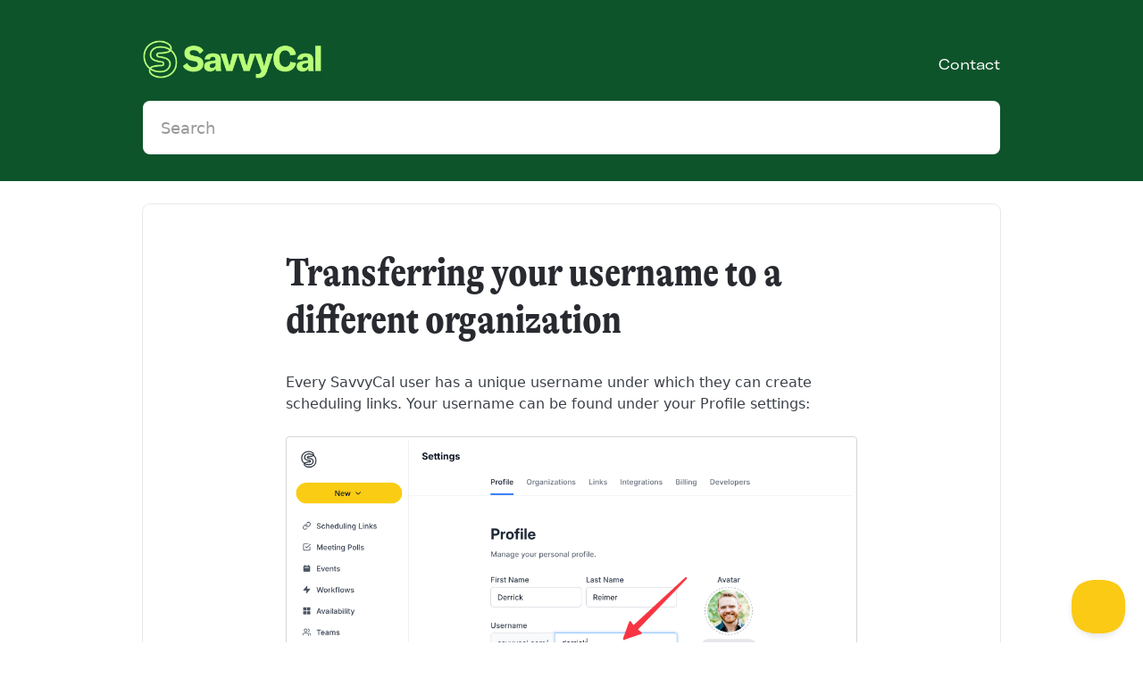

--- FILE ---
content_type: text/html; charset=utf-8
request_url: https://docs.savvycal.com/article/102-transferring-your-username-to-a-different-organization
body_size: 4263
content:


<!DOCTYPE html>
<html>
    
<head>
    <meta charset="utf-8"/>
    <title>Transferring your username to a different organization - Meetings Help</title>
    <meta name="viewport" content="width=device-width, maximum-scale=1"/>
    <meta name="apple-mobile-web-app-capable" content="yes"/>
    <meta name="format-detection" content="telephone=no">
    <meta name="description" content="Every SavvyCal user has a unique username under which they can create scheduling links. Your username can be found under your Profile settings: When you upgrade"/>
    <meta name="author" content="SavvyCal"/>
    <link rel="canonical" href="https://docs.savvycal.com/article/102-transferring-your-username-to-a-different-organization"/>
    
        
   
            <meta name="twitter:card" content="summary"/>
            <meta name="twitter:title" content="Transferring your username to a different organization" />
            <meta name="twitter:description" content="Every SavvyCal user has a unique username under which they can create scheduling links. Your username can be found under your Profile settings: When you upgrade"/>


    

    
        <link rel="stylesheet" href="//d3eto7onm69fcz.cloudfront.net/assets/stylesheets/launch-1769016909001.css">
    
    <style>
        body { background: #ffffff; }
        .navbar .navbar-inner { background: #14532d; }
        .navbar .nav li a, 
        .navbar .icon-private-w  { color: #ffffff; }
        .navbar .brand, 
        .navbar .nav li a:hover, 
        .navbar .nav li a:focus, 
        .navbar .nav .active a, 
        .navbar .nav .active a:hover, 
        .navbar .nav .active a:focus  { color: #ffffff; }
        .navbar a:hover .icon-private-w, 
        .navbar a:focus .icon-private-w, 
        .navbar .active a .icon-private-w, 
        .navbar .active a:hover .icon-private-w, 
        .navbar .active a:focus .icon-private-w { color: #ffffff; }
        #serp-dd .result a:hover,
        #serp-dd .result > li.active,
        #fullArticle strong a,
        #fullArticle a strong,
        .collection a,
        .contentWrapper a,
        .most-pop-articles .popArticles a,
        .most-pop-articles .popArticles a:hover span,
        .category-list .category .article-count,
        .category-list .category:hover .article-count { color: #f54320; }
        #fullArticle, 
        #fullArticle p, 
        #fullArticle ul, 
        #fullArticle ol, 
        #fullArticle li, 
        #fullArticle div, 
        #fullArticle blockquote, 
        #fullArticle dd, 
        #fullArticle table { color:#374151; }
    </style>
    
        <link rel="stylesheet" href="//s3.amazonaws.com/helpscout.net/docs/assets/5efe16a12c7d3a10cba9eca4/attachments/68013ff52654c74ca0ca9cd0/docs.css">
    
    <link rel="apple-touch-icon-precomposed" href="//d33v4339jhl8k0.cloudfront.net/docs/assets/5efe16a12c7d3a10cba9eca4/images/6633e92f7303ea4a739d3d89/apple-touch-icon.png">
    <link rel="shortcut icon" type="image/png" href="//d33v4339jhl8k0.cloudfront.net/docs/assets/5efe16a12c7d3a10cba9eca4/images/6633e92f1bee2d183948c81b/SavvyCal-Favicon.png">
    <!--[if lt IE 9]>
    
        <script src="//d3eto7onm69fcz.cloudfront.net/assets/javascripts/html5shiv.min.js"></script>
    
    <![endif]-->
    
        <script type="application/ld+json">
        {"@context":"https://schema.org","@type":"WebSite","url":"https://docs.savvycal.com","potentialAction":{"@type":"SearchAction","target":"https://docs.savvycal.com/search?query={query}","query-input":"required name=query"}}
        </script>
    
        <script type="application/ld+json">
        {"@context":"https://schema.org","@type":"BreadcrumbList","itemListElement":[{"@type":"ListItem","position":1,"name":"Meetings Help","item":"https://docs.savvycal.com"},{"@type":"ListItem","position":2,"name":"Getting Started","item":"https://docs.savvycal.com/collection/1-getting-started"},{"@type":"ListItem","position":3,"name":"Transferring your username to a different organization","item":"https://docs.savvycal.com/article/102-transferring-your-username-to-a-different-organization"}]}
        </script>
    
    
        <!-- Fathom - beautiful, simple website analytics -->
<script src="https://cdn.usefathom.com/script.js" site="SQQRRMHE" defer></script>
<!-- / Fathom -->
    
</head>
    
    <body>
        
<header id="mainNav" class="navbar">
    <div class="navbar-inner">
        <div class="container-fluid">
            <a class="brand" href="/">
            
                
                    <img src="//d33v4339jhl8k0.cloudfront.net/docs/assets/5efe16a12c7d3a10cba9eca4/images/6801116916ae3d32f7cbd610/hs-logo.png" alt="Meetings Help" width="356" height="75">
                

            
            </a>
            
                <button type="button" class="btn btn-navbar" data-toggle="collapse" data-target=".nav-collapse">
                    <span class="sr-only">Toggle Navigation</span>
                    <span class="icon-bar"></span>
                    <span class="icon-bar"></span>
                    <span class="icon-bar"></span>
                </button>
            
            <div class="nav-collapse collapse">
                <nav role="navigation"><!-- added for accessibility -->
                <ul class="nav">
                    
                    
                    
                        <li id="contact"><a href="#" class="contactUs" onclick="window.Beacon('open')">Contact</a></li>
                        <li id="contactMobile"><a href="#" class="contactUs" onclick="window.Beacon('open')">Contact</a></li>
                    
                </ul>
                </nav>
            </div><!--/.nav-collapse -->
        </div><!--/container-->
    </div><!--/navbar-inner-->
</header>
        <section id="contentArea" class="container-fluid">
            <div class="row-fluid">
                <section id="main-content" class="span9">
                    <div class="contentWrapper">
                        
    
    <article id="fullArticle">
        <h1 class="title">Transferring your username to a different organization</h1>
    
        <a href="javascript:window.print()" class="printArticle" title="Print this article" aria-label="Print this Article"><i class="icon-print"></i></a>
        <p>Every SavvyCal user has a unique username under which they can create scheduling links. Your username can be found under your Profile settings:</p>
<p><img src="//d33v4339jhl8k0.cloudfront.net/docs/assets/5efe16a12c7d3a10cba9eca4/images/661fe379d21f4911eeb0e82a/file-5gKIBzsCjR.png" style="width: 100%; max-width: 100%; "></p>
<p>When you upgrade to a paid subscription of your own (or join another organization), your username is associated with that paid organization. This association permits the owner (and any admins) of the organization to view and manage scheduling links under your username.</p>
<p>In most cases, you'll never need to transfer the ownership of your username. But, suppose you have your own personal SavvyCal subscription and then later decide to join a different company that also uses SavvyCal. You may decide it's best to just let the company pay for your SavvyCal account (instead of maintaining your own subscription). If you wish to keep using your individual username for scheduling links and you consent to give the new company administrative access to links under your username, then you'll need to <b>transfer ownership of your username to the new company.</b></p>
<p>To transfer your username, first, browse to the organization that you are transferring ownership <b>from</b> under <i>Settings</i> &gt; <i>Organizations</i>. In the case of this example, that would be your old personal subscription that you've canceled.</p>
<p><img src="//d33v4339jhl8k0.cloudfront.net/docs/assets/5efe16a12c7d3a10cba9eca4/images/661fe668e6d7a114e7690dca/file-1TaRdMiJg4.png" style="width: 100%; max-width: 100%; "></p>
<p>Then, scroll to "My Personal Username" and click "Transfer to a different organization".</p>
<p><img src="//d33v4339jhl8k0.cloudfront.net/docs/assets/5efe16a12c7d3a10cba9eca4/images/661fe686734e0c0c779a5ce3/file-RPvgSECToZ.png" style="width: 100%; max-width: 100%; "></p>
<p>Finally, choose the new organization and click "Transfer username".</p>
<p><img src="//d33v4339jhl8k0.cloudfront.net/docs/assets/5efe16a12c7d3a10cba9eca4/images/6509fb829446233b93527f60/file-zQJJBVxxZY.png" style="width: 100%; max-width: 100%; "></p>
<p>That's it! As long as the new organization remains active, you'll be able to create and activate scheduling links under your username!</p>
<h2>A note about data privacy</h2>
<p>Depending on the situation, you may prefer to create a new SavvyCal account when joining a new organization instead of using your existing SavvyCal account. When you transfer ownership of your username, this gives the new organization the right to view links and event history associated with your username.</p>
    </article>
    

    <section class="articleFoot">
    
        <i class="icon-contact"></i>
        <p class="help">Still need help?
            <a id="sbContact" href="#" class="contactUs" onclick="window.Beacon('open')">Contact Us</a>
            <a id="sbContactMobile" href="#" class="contactUs" onclick="window.Beacon('open')">Contact Us</a>
        </p>
    

    <time class="lu" datetime=2024-04-30 >Last updated on April 30, 2024</time>
    </section>

                    </div><!--/contentWrapper-->
                    
                </section><!--/content-->
                <aside id="sidebar" class="span3">
                 

<form action="/search" method="GET" id="searchBar" class="sm" autocomplete="off">
    
                    <input type="hidden" name="collectionId" value="5efe638e2c7d3a10cba9f69f"/>
                    <input type="text" name="query" title="search-query" class="search-query" placeholder="Search" value="" aria-label="Search" />
                    <button type="submit">
                        <span class="sr-only">Toggle Search</span>
                        <i class="icon-search"></i>
                    </button>
                    <div id="serp-dd" style="display: none;" class="sb">
                        <ul class="result">
                        </ul>
                    </div>
                
</form>

                
                    <h3>Categories</h3>
                    <ul class="nav nav-list">
                    
                        
                            <li ><a href="/category/119-custom-domains">Custom Domains  <i class="icon-arrow"></i></a></li>
                        
                    
                        
                            <li ><a href="/category/64-getting-started">Getting Started  <i class="icon-arrow"></i></a></li>
                        
                    
                        
                            <li ><a href="/category/17-scheduling-links">Scheduling Links  <i class="icon-arrow"></i></a></li>
                        
                    
                        
                            <li ><a href="/category/80-meeting-polls">Meeting Polls  <i class="icon-arrow"></i></a></li>
                        
                    
                        
                            <li ><a href="/category/84-workflows">Workflows  <i class="icon-arrow"></i></a></li>
                        
                    
                        
                            <li ><a href="/category/110-organizations">Organizations  <i class="icon-arrow"></i></a></li>
                        
                    
                        
                            <li ><a href="/category/5-integrations">Integrations  <i class="icon-arrow"></i></a></li>
                        
                    
                        
                            <li  class="active" ><a href="/category/33-account-management">Accounts  <i class="icon-arrow"></i></a></li>
                        
                    
                        
                            <li ><a href="/category/13-migration">Migration  <i class="icon-arrow"></i></a></li>
                        
                    
                        
                            <li ><a href="/category/76-payments">Payments  <i class="icon-arrow"></i></a></li>
                        
                    
                        
                            <li ><a href="/category/35-premium">Premium  <i class="icon-arrow"></i></a></li>
                        
                    
                        
                            <li ><a href="/category/92-sender-profiles">Sender Profiles  <i class="icon-arrow"></i></a></li>
                        
                    
                        
                            <li ><a href="/category/22-teams">Teams  <i class="icon-arrow"></i></a></li>
                        
                    
                        
                            <li ><a href="/category/19-troubleshooting">Troubleshooting  <i class="icon-arrow"></i></a></li>
                        
                    
                        
                            <li ><a href="/category/7-usage">Use Cases  <i class="icon-arrow"></i></a></li>
                        
                    
                    </ul>
                
                </aside><!--/span-->
            </div><!--/row-->
            <div id="noResults" style="display:none;">No results found</div>
            <footer>
                

<p>&copy;
    
        <a href="https://savvycal.com">SavvyCal</a>
    
    2026. <span>Powered by <a rel="nofollow noopener noreferrer" href="https://www.helpscout.com/docs-refer/?co=SavvyCal&utm_source=docs&utm_medium=footerlink&utm_campaign=Docs+Branding" target="_blank">Help Scout</a></span>
    
        
    
</p>

            </footer>
        </section><!--/.fluid-container-->
        
            

<script id="beaconLoader" type="text/javascript">!function(e,t,n){function a(){var e=t.getElementsByTagName("script")[0],n=t.createElement("script");n.type="text/javascript",n.async=!0,n.src="https://beacon-v2.helpscout.net",e.parentNode.insertBefore(n,e)}if(e.Beacon=n=function(t,n,a){e.Beacon.readyQueue.push({method:t,options:n,data:a})},n.readyQueue=[],"complete"===t.readyState)return a();e.attachEvent?e.attachEvent("onload",a):e.addEventListener("load",a,!1)}(window,document,window.Beacon||function(){});</script>
<script type="text/javascript">window.Beacon('init', '19c73f5e-2318-4148-90a5-a92926f06b27')</script>

<script type="text/javascript">
    function hashChanged() {
        var hash = window.location.hash.substring(1); 
        if (hash === 'contact') {
            window.Beacon('open')
        }
    }

    if (window.location.hash) {
        hashChanged()
    }

    window.onhashchange = function () {
        hashChanged()
    }

    window.addEventListener('hashchange', hashChanged, false);

</script>

        
        
    <script src="//d3eto7onm69fcz.cloudfront.net/assets/javascripts/app4.min.js"></script>

<script>
// keep iOS links from opening safari
if(("standalone" in window.navigator) && window.navigator.standalone){
// If you want to prevent remote links in standalone web apps opening Mobile Safari, change 'remotes' to true
var noddy, remotes = false;
document.addEventListener('click', function(event) {
noddy = event.target;
while(noddy.nodeName !== "A" && noddy.nodeName !== "HTML") {
noddy = noddy.parentNode;
}

if('href' in noddy && noddy.href.indexOf('http') !== -1 && (noddy.href.indexOf(document.location.host) !== -1 || remotes)){
event.preventDefault();
document.location.href = noddy.href;
}

},false);
}
</script>
        
    </body>
</html>




--- FILE ---
content_type: text/css
request_url: https://s3.amazonaws.com/helpscout.net/docs/assets/5efe16a12c7d3a10cba9eca4/attachments/68013ff52654c74ca0ca9cd0/docs.css
body_size: 25407
content:
@font-face {
  font-family: "GT-Alpina-Condensed";
  font-weight: 700;
  font-display: block;
  font-style: normal;
  src: url("https://savvycal.com/assets/GT-Alpina-Condensed-Bold.woff2")
    format("woff2");
}

@font-face {
  font-family: "GT-America-Extended";
  font-weight: 400;
  font-display: swap;
  font-style: normal;
  src: url("https://savvycal.com/assets/GT-America-Extended-Regular.woff2")
    format("woff2");
}

:root {
  /* ------------------------------------ */
  /* Adjust the following CSS variables to match your brands needs */
  /* ------------------------------------ */

  /* Your main brand color */
  --brand-bg: #0d542b;
  /* Your main brand text color */
  --brand-text: #0d542b;
  /* Your main brand color in dark mode */
  --brand-bg-dm: #5d46ba;
  /* Your main brand text color in dark mode */
  --brand-text-dm: #967ddf;
  /* The color of text when it sits upon your brands color */
  --text-onbrand: #fff;
  /* The color of primary text within the theme - e.g., h1, h2, h3  */
  --text-primary: #282a30;
  /* The color of secondary text within the theme - e.g., p, a, li */
  --text-secondary: #3c4149;
  /* The color of tertiary text within the theme - e.g., footer, small text */
  --text-tertiary: #6f6e77;

  /* ------------------------------------ */
  /* CAUTION: The below variables concern structural elements within the theme. */
  /* You should not need to change these unless you are confident in what you are doing. */
  /* ------------------------------------ */

  --font-family-primary: system-ui, "Segoe UI", "Roboto", "Helvetica", "Arial",
    sans-serif, "Apple Color Emoji", "Segoe UI Emoji", "Segoe UI Symbol";

  --font-family-headline: GT-Alpina-Condensed, system-ui, "Segoe UI", "Roboto",
    "Helvetica", "Arial", sans-serif, "Apple Color Emoji", "Segoe UI Emoji",
    "Segoe UI Symbol";

  --font-family-nav: GT-America-Extended, system-ui, "Segoe UI", "Roboto",
    "Helvetica", "Arial", sans-serif, "Apple Color Emoji", "Segoe UI Emoji",
    "Segoe UI Symbol";

  --bg-primary: var(--brand-bg);
  --bg-inverse: #fff;
  --bg-inverse-hover: #f9f8f9;
  --bg-dark: #282a30;
  --text-brand: var(--brand-text);
  --text-inverse: #fff;
  --text-dark: #282a30;

  --text-placeholder: rgba(32, 44, 53, 0.4);
  --text-inverse-placeholder: rgba(255, 255, 255, 0.8);
  --text-white: #fff;

  --border-primary: #e9e8ea;
  --border-primary-hover: var(--brand-text);
  --border-selected: var(--brand-text);
  --border-brand: var(--brand-text);
  --border-inverse: #fff;

  --system-text: #1570ef;
  --system-border: #b2ddff;
  --system-bg: #eff8ff;

  --system-blue-bg: #eff8ff;
  --system-blue-text: #1849a9;
  --system-blue-border: #528bff;
  --system-blue-bg-dm: #102a56;
  --system-blue-text-dm: #53b1fd;
  --system-blue-border-dm: #1570ef;

  --system-yellow-bg: #fefbe8;
  --system-yellow-text: #ffc82c;
  --system-yellow-border: #ffc82c;
  --system-yellow-bg-dm: rgba(251, 191, 36, 0.1);
  --system-yellow-text-dm: #ffc82c;
  --system-yellow-border-dm: #ffc82c;

  --width-primary: 960px;

  --font-settings: "cv01", "ss03";
  --font-variations: "opsz" auto;
  --font-xs: 13px;
  --font-s: 14px;
  --font-md: 15px;
  --font-base: 16px;
  --font-lg: 18px;
  --font-xl: 22px;
  --font-hero: 56px;
  --font-h1: 32px;

  --radius-base: 8px;

  --spacing-xxl: 7rem;
  --spacing-xl: 3.25rem;
  --spacing-l: 2.25rem;
  --spacing-m: 1.75rem;
  --spacing-s: 1.25rem;
  --spacing-xs: 1rem;
  --spacing-xxs: 0.875rem;
  --spacing-xxxs: 0.6rem;

  --opacity-dimmed: 0.4;

  --lineheight-base: 1.3;

  --shadow-base: rgba(0, 0, 0, 0) 0px 0px 0px 0px,
    rgba(0, 0, 0, 0) 0px 0px 0px 0px, rgba(0, 0, 0, 0.05) 0px 1px 2px 0px;

  --transition-base: all 0.2s ease-in-out;

  --zindex-top: 100000;
}

body {
  font-family: var(--font-family-primary);
  font-size: var(--font-base);
  line-height: var(--lineheight-base);
  background: var(--bg-inverse);
  overflow-x: hidden;
  -webkit-font-smoothing: antialiased;
  -moz-osx-font-smoothing: grayscale;
  text-rendering: optimizeLegibility;
  -webkit-tap-highlight-color: transparent;
  -webkit-touch-callout: none;
  font-feature-settings: var(--font-settings);
  font-variation-settings: var(--font-variations);
}

* {
  box-sizing: border-box;
  margin: 0;
  padding: 0;
}

a {
  color: var(--text-brand);
  font-weight: 500;
  transition: color 0.2s ease-in-out;
}

a:hover,
a:focus {
  color: var(--text-primary);
  text-decoration: none;
}

a:focus-visible,
button:focus-visible,
input:focus-visible,
select:focus-visible,
textarea:focus-visible {
  outline: none;
  box-shadow:
    0 0 0 1px var(--bg-inverse),
    0 0 0 3px var(--border-selected) !important;
  border-radius: var(--radius-base);
  text-decoration: none;
  border-color: transparent !important;
}

a:active,
button:active {
  box-shadow: none;
}

input,
button,
select,
textarea {
  font-family: var(--font-family-primary);
  font-size: var(--font-base);
  line-height: 1.3;
}

select {
  width: 220px;
  border: 1px solid var(--border-primary);
  background-color: var(--bg-inverse);
  color: var(--text-primary);
}

.container-fluid {
  width: 100%;
  max-width: var(--width-primary);
  padding-left: 0;
  padding-right: 0;
}

#mainNav {
  position: sticky;
  top: 0;
  left: 0;
  z-index: var(--zindex-top);
  background: var(--bg-primary);
}

.navbar {
  margin: 0 !important;
}

.navbar .navbar-inner {
  background: none;
  padding: var(--spacing-xxs);
  box-shadow: none;
}

.navbar .brand {
  font-weight: 500;
  color: var(--text-onbrand);
}

a.brand img {
  width: 200px;
  height: 43px;
}

.navbar .nav {
  display: flex;
  gap: var(--spacing-s);
}

.navbar .nav a {
  font-family: var(--font-family-nav);
  font-size: var(--font-base);
  font-weight: 400;
  text-transform: capitalize;
  -webkit-font-smoothing: auto;
  -moz-osx-font-smoothing: auto;
}

.navbar .nav > li > a {
  padding: 11px 0;
}

.navbar .nav li a {
  color: var(--text-onbrand);
}

.navbar .nav .active a,
.navbar .nav .active a:hover,
.navbar .nav .active a:focus {
  color: var(--text-onbrand);
}

.navbar .nav .active a:before {
  content: "";
  position: absolute;
  left: calc(50% - 2.5px);
  bottom: 4px;
  width: 5px;
  height: 5px;
  border-radius: 50%;
  background: var(--text-onbrand);
}

.navbar .nav li a:hover,
.navbar .nav li a:focus {
  opacity: 0.8;
  color: var(--text-onbrand);
}

.navbar [class^="icon-"],
[class*=" icon-"],
.featherlight-close-icon {
  color: var(--text-onbrand);
  opacity: var(--opacity-dimmed);
}

.navbar .nav .active .caret {
  display: none;
}

.navbar .btn-navbar {
  margin: 0;
  color: var(--text-onbrand);
  top: 12px;
}

.navbar .btn-navbar .icon-bar {
  background-color: var(--text-onbrand);
  box-shadow: 0;
  border-radius: 0;
  opacity: 1;
}

.icon-private-lg {
  opacity: var(--opacity-dimmed);
}

#docsSearch {
  background: var(--bg-primary);
  padding: var(--spacing-m) var(--spacing-s) 0;
  border: 0;
  margin-bottom: 0;
}

#docsSearch + #contentArea {
  margin-top: var(--spacing-m);
}

#docsSearch h1 {
  font-weight: 700;
  color: var(--text-onbrand);
  width: 100%;
  max-width: var(--width-primary);
  margin: 0 auto;
  text-align: left;
  font-size: var(--font-hero);
  font-family: var(--font-family-headline);
  line-height: 1.2;
}

#docsSearch #searchBar {
  width: 100%;
  max-width: var(--width-primary);
  margin: 0 auto;
  padding: var(--spacing-m) 0 var(--spacing-l);
  display: flex;
  flex-direction: row;
  align-items: center;
  gap: var(--spacing-xxs);
}

#docsSearch #searchBar .search-query {
  background-color: var(--bg-inverse);
  border: 0;
  box-shadow: var(--shadow-base);
  color: var(--text-dark);
  height: 60px;
  border-radius: var(--radius-base);
  font-size: var(--font-lg);
}

#docsSearch #searchBar .search-query::placeholder {
  color: var(--text-placeholder);
}

#docsSearch #searchBar button {
  background: var(--bg-primary);
  border: 0;
  box-shadow: none;
  border-radius: calc(var(--radius-base) - 2px);
  color: var(--text-onbrand);
  font-size: var(--font-s);
  text-shadow: none;
  height: calc(60px - 20px);
  padding: 0;
  display: flex;
  align-items: center;
  justify-content: center;
  padding: 0 var(--spacing-xs);
  position: relative;
  top: inherit;
  left: inherit;
  right: 10px;
  font-weight: 600;
  position: absolute;
}

#contentArea {
  padding-top: 0;
}

#contentArea .row-fluid {
  display: flex;
  flex-direction: column-reverse;
}

#main-content {
  background: none;
  margin: 0;
  padding: 0;
  width: 100%;
  float: none;
}

#sidebar {
  margin: 0;
  width: 100%;
  position: relative;
  display: flex;
  margin-bottom: var(--spacing-s);
  align-items: center;
  gap: 10px;
}

#sidebar h3 {
  display: none;
}

#sidebar .nav-list {
  display: none;
}

#sidebar:before {
  pointer-events: none;
  user-select: none;
  position: absolute;
  content: "";
  width: 100vw;
  background: var(--bg-primary);
  height: 90px;
  left: 50%;
  transform: translateX(-50%);
  top: 0;
  z-index: 1;
}

#sidebar #searchBar .search-query {
  background-color: var(--bg-inverse);
  border: 0;
  box-shadow: none;
  color: var(--text-dark);
  height: 60px;
  border-radius: var(--radius-base);
  font-size: var(--font-lg);
  padding: 0 var(--spacing-xl) 0 var(--spacing-s);
}

#searchBar.sm {
  position: relative;
}

#searchBar.sm button {
  height: 60px;
  right: var(--spacing-s);
}

#searchBar {
  z-index: 100;
}

.collection-category .category-list {
  display: grid;
  grid-template-columns: repeat(1, 1fr);
  gap: var(--spacing-s);
  margin-bottom: var(--spacing-l);
}

:not(.collection-category) .category-list {
  display: grid;
  grid-template-columns: repeat(3, minmax(0, 1fr));
  gap: var(--spacing-s);
  margin-bottom: var(--spacing-l);
}

.category-list.two-col .category {
  width: auto;
}

.category-list .category {
  margin: 0;
  box-shadow: var(--shadow-base);
  border-radius: var(--radius-base);
  border: 1px solid var(--border-primary);
  display: flex;
  justify-content: center;
  flex-direction: column;
  gap: calc(var(--spacing-xxs) / 2);
  transition: var(--transition-base);
  position: relative;
  padding: var(--spacing-s) var(--spacing-s) var(--spacing-m);
  background: var(--bg-inverse);
  width: auto;
}

.category-list .category:before {
  content: "";
  left: 45px;
  top: 50%;
  transform: translate3d(0, -50%, 0);
  position: absolute;
  color: var(--text-secondary);
  opacity: var(--opacity-dimmed);
  width: 50px;
  height: 50px;
  background-image: url("[data-uri]");
}

.category-list .category:hover {
  border-color: var(--border-primary-hover);
  background: var(--bg-inverse);
}

.category-list .category:hover h3 {
  color: var(--text-brand);
}

.category-list .category:hover .article-count {
  color: var(--text-tertiary);
}

.collection-category h2 a {
  color: var(--text-primary);
  font-size: var(--font-xl);
  font-weight: 500;
}

.category-list h3 {
  margin: 0;
  padding: 0 0 0 var(--spacing-xxl);
  text-align: left;
  font-size: var(--font-base);
  color: var(--text-primary);
  font-weight: 600;
  transition: var(--transition-base);
}

.category-list .category p {
  margin: 0;
  padding: 0 0 0 var(--spacing-xxl);
  text-align: left;
  font-size: var(--font-base);
  color: var(--text-secondary);
  font-weight: 400;
}

.category-list .category .article-count {
  margin: calc(var(--spacing-xxs) / 2) 0 0;
  padding: 0 0 0 var(--spacing-xxl);
  text-align: left;
  font-size: var(--font-s);
  color: var(--text-tertiary);
  transition: var(--transition-base);
}

.contentWrapper {
  border: 0;
  border-radius: var(--radius-base);
  padding: var(--spacing-s) 0;
  background: var(--bg-inverse);
  min-height: auto;
}

.contentWrapper > .appMessage {
  top: 6px;
  font-size: var(--font-xs) !important;
  border-radius: var(--radius-base) var(--radius-base) 0 0;
  background: var(--system-blue-bg);
  color: var(--system-blue-text);
  border-bottom: 0;
  padding: var(--spacing-xxxs);
}

.contentWrapper > .appMessage em {
  font-size: var(--font-xs);
  font-weight: 500;
  background: var(--system-blue-border);
  color: var(--text-white);
  text-transform: none;
  display: inline-flex;
  justify-content: center;
  align-items: center;
  border-radius: calc(var(--radius-base) - 4px);
  padding: 0 var(--spacing-xxxs);
  height: 20px;
}

.contentWrapper h1 + ul.articleList {
  margin-top: var(--spacing-l);
}

#categoryHead h1 {
  font-size: var(--font-xl);
  font-weight: 600;
  margin-bottom: var(--spacing-l);
  color: var(--text-primary);
}

#categoryHead .sort {
  top: 0;
}

[class^="icon-"],
[class*=" icon-"],
.featherlight-close-icon {
  color: var(--text-secondary);
}

.icon-search {
  color: var(--text-onbrand);
}

.articleList {
  padding: var(--spacing-s);
  border-radius: var(--radius-base);
  border: 1px solid var(--border-primary);
  box-shadow: var(--shadow-base);
  display: flex;
  flex-direction: column;
  width: 100;
  margin: 0;
}

.articleList li {
  margin: 0;
  padding: 0;
}

.articleList a {
  margin: 0;
  font-size: var(--font-base);
  padding: var(--spacing-xxs);
  border-radius: var(--radius-base);
  display: flex;
  width: 100%;
  transition: var(--transition-base);
  position: relative;
}

.articleList a::before {
  content: "";
  position: absolute;
  right: 20px;
  top: 24px;
  transform: rotate(45deg);
  width: 6px;
  height: 2px;
  background: var(--text-brand);
}
.articleList a::after {
  content: "";
  position: absolute;
  right: 20px;
  top: 27px;
  transform: rotate(-45deg);
  width: 6px;
  height: 2px;
  background: var(--text-brand);
}

.articleList a:hover {
  text-decoration: none;
  color: var(--text-brand);
  background: var(--bg-inverse-hover);
}

.articleList a i {
  display: none;
}

.articleList a:hover span {
  text-decoration: none;
}

#serp .articlesFound strong {
  color: var(--text-primary);
}

.contentWrapper h1 {
  font-size: var(--font-xl);
  font-weight: 500;
  color: var(--text-primary);
}

.contentWrapper h1 strong {
  font-weight: 500;
  color: var(--text-primary);
}

#serp .articlesFound,
#serp .nada {
  font-size: var(--font-s);
  color: var(--text-tertiary);
  margin: 0 0 var(--spacing-l);
}

#serp .articleList > li {
  margin: 0;
  padding: 0;
  transition: var(--transition-base);
  border-radius: var(--radius-base);
}

#serp .articleList > li:hover {
  background: var(--bg-inverse-hover);
}

#serp .articleList > li a {
  font-size: var(--font-base);
  font-weight: 500;
}

#serp .articleList > li p {
  margin: 0 0 var(--spacing-xxxs);
  color: var(--text-tertiary);
  padding: 0 var(--spacing-xxs) var(--spacing-xxs);
}

#serp-dd {
  top: 92px;
  border-radius: var(--radius-base);
  border: 0;
  border: 1px solid var(--border-primary);
  background: var(--bg-inverse);
  box-shadow: var(--shadow-base);
}

#serp-dd.sb {
  width: 100%;
  top: 64px;
  border-radius: var(--radius-base);
}

#serp-dd .result > li.active {
  background: var(--bg-inverse-hover);
}

#serp-dd .result > li.private a {
  color: var(--text-tertiary);
}

#serp-dd .result a:hover {
  color: var(--text-brand);
  background: var(--bg-inverse-hover);
}

#serp-dd .result a:hover,
#serp-dd .result > li.active,
#fullArticle strong a,
#fullArticle a strong,
.collection a,
.contentWrapper a,
.most-pop-articles .popArticles a,
.most-pop-articles .popArticles a:hover span {
  color: var(--text-brand);
}

#serp-dd .noResults {
  color: var(--text-tertiary);
}

/* error page */

#generic {
  padding: var(--spacing-s);
  display: flex;
  align-items: center;
  justify-content: center;
  background: var(--bg-inverse);
}

#generic #errorContainer {
  padding: var(--spacing-m) var(--spacing-xl);
  border: 1px solid var(--border-primary);
  border-radius: var(--radius-base);
  background: var(--bg-inverse);
  display: flex;
  flex-direction: column;
  gap: var(--spacing-xxxs);
  box-shadow: var(--shadow-base);
}

#generic #errorContainer h1 {
  font-size: var(--font-lg);
  font-weight: 500;
  color: var(--text-primary);
  margin: 0;
  line-height: inherit;
}

#errorContainer p {
  line-height: inherit;
  font-size: var(--font-base);
  margin: 0;
  color: var(--text-tertiary);
}

#errorContainer .icon-error {
  display: none;
}

/* articles */

#fullArticle {
  position: relative;
  font-size: var(--font-base);
  color: var(--text-primary);
  line-height: 1.3;
  margin: 0 auto;
  max-width: 640px;
  width: 100%;
  border-radius: var(--radius-base);
  padding-bottom: var(--spacing-l);
}

#fullArticle.withPreview {
  padding-top: 0;
}

#fullArticle::before {
  content: "";
  position: absolute;
  left: calc(0px - 160px);
  top: -50px;
  bottom: -28px;
  right: calc(0px - 160px);
  box-shadow: 0 0 0 1px var(--border-primary);
  border-radius: var(--radius-base);
  z-index: 1;
  pointer-events: none;
}

#fullArticle .title {
  font-size: calc(var(--font-h1) * 1.4);
  font-family: var(--font-family-headline);
  font-weight: 700;
  color: var(--text-primary);
  margin: var(--spacing-l) 0;
}

#fullArticle .printArticle {
  display: none;
}

#fullArticle .admin-edit {
  display: inline-flex;
  margin: 0 0 var(--spacing-m);
  color: var(--system-text);
  background: var(--system-bg);
  box-shadow: 0 0 0 1px var(--system-border);
}

.btn {
  text-shadow: none;
  color: var(--text-primary);
  background: var(--bg-inverse);
  border: 0;
  box-shadow: 0 0 0 1px var(--border-primary);
  display: inline-flex;
  height: 40px;
  padding: 0 var(--spacing-xs);
  align-items: center;
  justify-content: center;
  transition: var(--transition-base);
  font-size: var(--font-xs);
  font-weight: 500;
  border-radius: var(--radius-base);
}

.btn:hover {
  background: var(--bg-inverse-hover);
}

#fullArticle h1,
#fullArticle h2,
#fullArticle h3,
#fullArticle h4,
#fullArticle h5 {
  margin-bottom: var(--spacing-s);
  font-weight: 600;
  color: var(--text-primary);
}

#fullArticle p,
#fullArticle ul,
#fullArticle ol,
#fullArticle li,
#fullArticle div,
#fullArticle blockquote,
#fullArticle dd,
#fullArticle table {
  font-size: var(--font-base);
  color: var(--text-secondary);
  margin-bottom: var(--spacing-m);
}

#fullArticle li {
  margin-bottom: var(--spacing-xxxs);
}

#fullArticle h2 {
  font-size: var(--font-xl);
  color: var(--text-primary);
}

#fullArticle table thead {
  color: var(--text-primary);
}

#fullArticle table {
  border: 1px solid var(--border-primary);
}

#fullArticle .callout-yellow,
#fullArticle .callout-blue,
#fullArticle .callout-red,
#fullArticle .callout-green,
#fullArticle .callout,
#fullArticle .private-note {
  color: var(--text-primary);
  font-size: var(--font-sd);
  padding: var(--spacing-s) var(--spacing-m);
  margin-bottom: var(--spacing-m);
}

#fullArticle .callout-blue {
  background: var(--system-blue-bg);
  border-color: var(--system-blue-border);
}

#fullArticle .callout-blue p {
  color: var(--system-blue-text);
}

#fullArticle .callout-yellow {
  background: var(--system-yellow-bg);
  border-color: var(--system-yellow-border);
}

#fullArticle strong {
  color: var(--text-primary);
}

#fullArticle table th,
#fullArticle table td {
  border-top: 1px solid var(--border-primary);
}

#fullArticle pre,
#fullArticle code {
  background: var(--bg-inverse-hover);
  font-size: var(--font-s);
  line-height: var(--lineheight-base);
  color: var(--text-secondary);
  margin: 0 0 var(--spacing-m);
  border-radius: 0;
  border-color: var(--border-primary);
}

#fullArticle pre {
  white-space: pre;
  overflow-x: auto;
  line-height: 1.5;
}

#fullArticle code {
  white-space: nowrap;
}

#fullArticle pre code {
  padding: var(--spacing-xxs) var(--spacing-s);
}

#fullArticle blockquote {
  border: 0;
  box-shadow: inset 5px 0 0 0 var(--border-primary);
  padding: var(--spacing-xxs) var(--spacing-s);
}

/* #fullArticle img {
  border: 0;
  border-radius: 0;
  padding: 0;
  margin: var(--spacing-m) 0;
} */

/* article footer */

.articleFoot {
  margin: 0;
  display: flex;
  align-items: center;
  justify-content: center;
  padding: var(--spacing-s) 0;
  display: none;
}

.articleFoot p.lu,
.articleFoot time.lu {
  float: none;
  margin: 0;
}

.articleFoot p.help {
  margin: 0;
}

.articleFoot p,
.articleFoot time {
  font-family: var(--font-family-primary);
  font-size: var(--font-xs);
  font-weight: 400;
  font-style: normal;
  color: var(--text-tertiary);
}

.articleFoot .icon-contact {
  display: none;
}

#sbContact {
  border: 0;
  color: var(--text-primary);
  font-weight: 500;
  margin-right: 3px;
}

#sbContact:hover {
  border: 0;
  color: var(--text-primary);
}

/* .contentWrapper.withRelated {
  padding-bottom: 0;
} */

.related {
  background: var(--bg-inverse);
  border-radius: var(--radius-base);
  border: 1px solid var(--border-primary);
  box-shadow: var(--shadow-base);
  padding: var(--spacing-m);
  margin: var(--spacing-s) 0;
}

.related h3 {
  text-transform: none;
  font-size: var(--font-xs);
  color: var(--text-primary);
  line-height: var(--lineheight-base);
  padding-left: var(--spacing-xxs);
}

.related ul {
  margin: 0;
  padding: var(--spacing-xs) 0 0;
  display: flex;
  flex-direction: column;
}

.related ul > li {
  padding: 0;
}

.related ul > li a {
  line-height: var(--lineheight-base);
  display: flex;
  margin: 0;
  font-size: var(--font-base);
  padding: var(--spacing-xxs);
  border-radius: var(--radius-base);
  display: flex;
  width: 100%;
  transition: var(--transition-base);
  position: relative;
}

.related ul > li a:hover {
  color: var(--text-brand);
  background: var(--bg-inverse-hover);
}

.related ul > li a:hover span {
  text-decoration: none;
}

.related ul > li a i {
  display: none;
}

footer {
  display: flex;
  align-items: center;
  justify-content: center;
  padding: var(--spacing-m) 0;
  font-size: var(--font-s);
  color: var(--text-tertiary);
}

footer p,
footer p a {
  margin: 0;
  color: var(--text-tertiary);
  font-size: var(--font-xs);
}

footer p a:hover {
  color: var(--text-primary);
}

/* ratings */

.articleRatings {
  box-shadow: none;
  border: 0;
  margin-top: var(--spacing-xl);
  background: var(--bg-inverse-hover);
  border-radius: var(--radius-base);
  font-size: var(--font-s);
  color: var(--text-tertiary);
  padding: var(--spacing-m);
}

.rateAction {
  background: var(--bg-inverse-hover);
  box-shadow: none;
  border-color: var(--text-tertiary);
}

.rating-face {
  fill: var(--text-tertiary);
}

.rateAction:not([disabled="disabled"]):hover,
.rateAction:not([disabled="disabled"]):focus {
  box-shadow: none;
}

/* breakpoints */

@media (max-width: 768px) and (max-width: 480px) {
  #searchBar button span {
    display: none;
  }

  #searchBar .search-query {
    margin-right: 0;
  }
}

@media (max-width: 768px) {
  body {
    padding: 0;
  }

  .collection-category h2 {
    text-align: left;
  }

  #docsSearch {
    margin: 0;
  }

  #contentArea {
    padding: 0 var(--spacing-s);
  }

  .navbar .nav {
    flex-direction: column;
  }

  #fullArticle::before {
    display: none;
  }

  #sidebar {
    padding: 0;
    margin-bottom: 0;
  }

  #mainNav {
    position: relative;
  }

  :not(.collection-category) .category-list {
    grid-template-columns: repeat(1, minmax(0, 1fr));
  }
}

/* ------------------------------------ */
/* Dark Mode */
/* To to turn dark mode off, comment out or delete everything below */
/* ------------------------------------ */
/* 
@media (prefers-color-scheme: dark) {
  :root {
    --bg-inverse: #18181b;
    --bg-inverse-hover: #242424;
    --bg-secondary: #1d1d20;
    --bg-primary: var(--brand-bg-dm);
    --bg-dark: #fff;

    --system-blue-bg: var(--system-blue-bg-dm);
    --system-blue-text: var(--system-blue-text-dm);
    --system-blue-border: var(--system-blue-border-dm);

    --system-yellow-bg: var(--system-yellow-bg-dm);
    --system-yellow-text: var(--system-yellow-text-dm);
    --system-yellow-border: var(--system-yellow-border-dm);

    --text-primary: #fff;
    --text-inverse: #202c35;
    --text-secondary: #d0d6e0;
    --text-tertiary: #8a8f98;
    --text-brand: var(--brand-text-dm);
    --text-onbrand: #fff;
    --text-placeholder: #62666d;

    --border-primary: #2a2a2c;
    --border-inverse: #e0e6ea;
    --border-primary-hover: var(--brand-bg-dm);

    --system-text: #53b1fd;
    --system-border: #1570ef;
    --system-bg: var(--bg-inverse);
  }

  #docsSearch #searchBar .search-query {
    background: var(--bg-dark);
    color: var(--text-dark);
  }

  #docsSearch #searchBar .search-query::placeholder {
    color: var(--text-placeholder);
  }

  #sidebar #searchBar .search-query {
    background: var(--bg-dark);
  }

  .contentWrapper > h1 {
    color: var(--text-primary);
  }
} */
